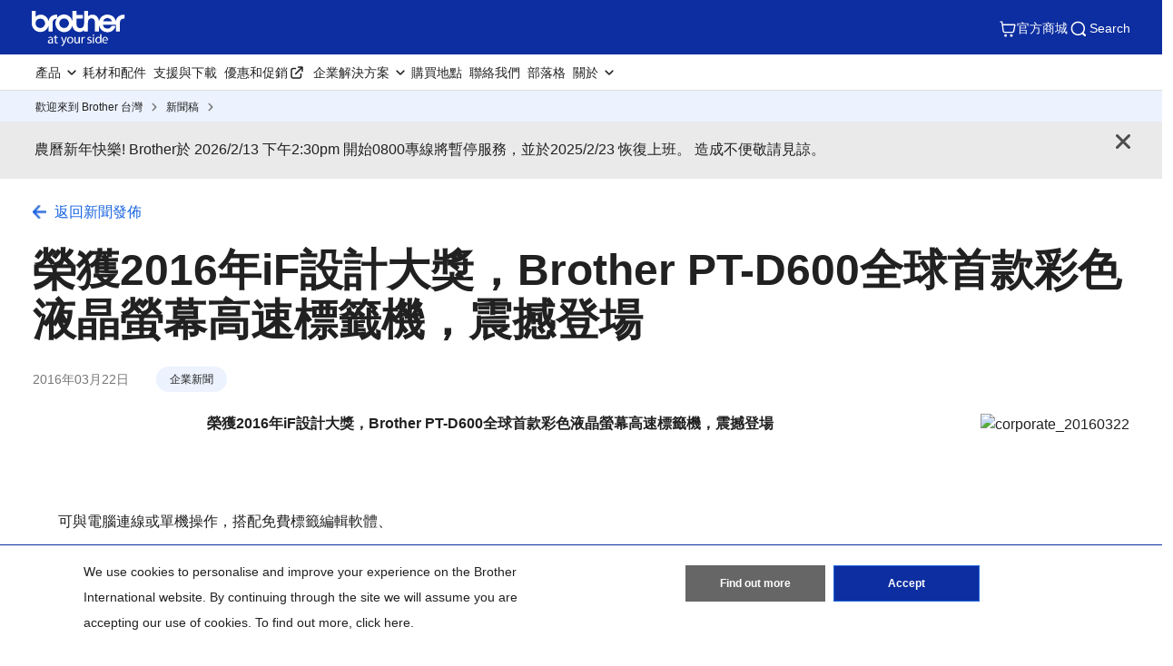

--- FILE ---
content_type: text/html; charset=utf-8
request_url: https://www.brother.tw/zh-tw/news/2016/corporate_20160322
body_size: 11344
content:



<!DOCTYPE html>
<!--[if lt IE 7]>      <html class="no-js lt-ie9 lt-ie8 lt-ie7"> <![endif]-->
<!--[if IE 7]>         <html class="no-js lt-ie9 lt-ie8"> <![endif]-->
<!--[if IE 8]>         <html class="no-js lt-ie9"> <![endif]-->
<!--[if gt IE 8]><!-->
<html class="no-js" lang="zh-TW">
<!--<![endif]-->
<head>
<link rel="stylesheet preload" as="style" href="https://www.brother.tw/-/media/feature/experience-accelerator/bootstrap-5/bootstrap-5/styles/optimized-min.css?rev=19ba97a737a1491a892f56e9aea33de1&t=20241220T075132Z&hash=8615821B6DE2F9F16E2C1760CB497E90" rel="stylesheet"><link rel="stylesheet preload" as="style" href="https://www.brother.tw/-/media/base-themes/main-theme/styles/optimized-min.css?rev=6059cf926faa42e682657507354c0938&t=20250605T040946Z&hash=A6447AD39B576889BBCF0CE8E09C646E" rel="stylesheet"><link rel="stylesheet preload" as="style" href="https://www.brother.tw/-/media/themes/apweb/global/header-footer-theme/styles/optimized-min.css?rev=07ead6b7dc1545619b004fa7d9493de6&t=20251217T182422Z&hash=EC7A9D47AE92C9B4D87CB121BE27E788" rel="stylesheet"><link rel="stylesheet preload" as="style" href="https://www.brother.tw/-/media/themes/apweb/global/global-lite/styles/optimized-min.css?rev=968a09ae78ed46afbfee9bd08a949a05&t=20260121T105825Z&hash=690686D89552A16D55FA1E82C7C186AA" rel="stylesheet">
    <link rel="preload" href="/AP2/v2/Resources/fonts/glacialindifference-regular-webfont.woff2"
          as="font" crossOrigin="anonymous" />

    
    

<script>(function(w,d,s,l,i){w[l]=w[l]||[];w[l].push({'gtm.start':
new Date().getTime(),event:'gtm.js'});var f=d.getElementsByTagName(s)[0],
j=d.createElement(s),dl=l!='dataLayer'?'&l='+l:'';j.async=true;j.src=
'https://www.googletagmanager.com/gtm.js?id='+i+dl;f.parentNode.insertBefore(j,f);
})(window,document,'script','dataLayer','GTM-W5RGV7P');</script>
<script>(function(w,d,s,l,i){w[l]=w[l]||[];w[l].push({'gtm.start':
new Date().getTime(),event:'gtm.js'});var f=d.getElementsByTagName(s)[0], j=d.createElement(s),dl=l!='dataLayer'?'&l='+l:'';j.async=true;j.src=
'https://www.googletagmanager.com/gtm.js?id='+i+dl;f.parentNode.insertBefore(j,f);
})(window,document,'script','dataLayer','GTM-N9Q85ZQ');</script>

            <link rel="canonical" href="https://www.brother.tw/zh-tw/news/2016/corporate_20160322" />






    <link href="/-/media/ap2/global/site/brother-favicon.png?rev=-1" rel="shortcut icon" />




<meta property="og:type"  content="article"><meta property="og:image"  content="https://www.brother.tw/-/media/ap2/common/icons/common/sns_brotherlogoicon.png?rev=070f54b1ea86408897a4b64ce2d6d6c7"><meta property="og:title"  content="corporate_20160322"><meta property="og:url"  content="https://www.brother.tw/zh-tw/news/2016/corporate_20160322">







<meta property="twitter:title"  content="corporate_20160322"><meta property="twitter:card"  content="summary_large_image">

    <meta name="viewport" content="width=device-width,initial-scale=1" />

    <meta http-equiv="Content-Type" content="text/html; charset=utf-8" />
    <meta http-equiv="x-ua-compatible" content="ie=edge" />
        <meta name="referrer" content="strict-origin-when-cross-origin" />
    
</head>
<body class="new-detail-page-body default-device bodyclass" >
    
    
<!-- #wrapper -->
<div id="wrapper">
    <!-- #header -->
    <header>
        <div id="header" class="">
            <div class="row">

    <div class="component sxa-menu-header-bar-component">
        <div class="component-content">
<link rel="stylesheet" type="text/css" href="https://cdnjs.cloudflare.com/ajax/libs/font-awesome/4.6.3/css/font-awesome.min.css"><div class="header-bar">
  <a class="header-bar_logo" id="home-page-link-logo">
    <img src="https://www.brother.tw/-/media/ap2/global/menu/logo.svg?rev=-1" class="img-fluid" alt="Brother at your side" />
  </a>
  <div class="top-search-right-bar">
    <div class="row"></div>
    
        <a href="https://eshop.brother.tw/?utm_source=referral&amp;utm_medium=brother_tw_apweb&amp;utm_campaign=tw-alwayson-all-all-website-all-all"
          target="_blank" class="header-bar_icon-link"><img src="/-/media/ap2/Global/Menu/cart.svg" alt="cart icon"
            loading="lazy">
          官方商城
        </a>
        
    
    <button type="button" class="global-search_btn_v2">
      <img src="/-/media/ap2/Global/Menu/search.svg" alt="search icon">
      Search
    </button>
    <div class="global-search-section d-none">
      <div class="container">
        <div class="row">
        
        <div class="component search-box full-text-search" data-properties='{"endpoint":"/zh-tw//sxa/search/results/","suggestionEndpoint":"/zh-tw//sxa/search/suggestions/","suggestionsMode":"ShowSearchResults","resultPage":"/zh-tw/global-search","targetSignature":"","v":"{173C8EE6-2099-4662-8EE5-93B7362F29F7}","s":"{22F638FB-93EA-4B3C-A9EE-7A89325491FF}","p":5,"l":"","languageSource":"SearchResultsLanguage","searchResultsSignature":"","itemid":"{8DB75674-C5F4-4D72-A611-2CB83CC7B1F0}","minSuggestionsTriggerCharacterCount":2}'>
            <div class="component-content">
                
                            <label for="textBoxSearch">
                                Search textbox label
                            </label>
                        <input type="text" class="search-box-input" autocomplete="off" name="textBoxSearch" maxlength="100" placeholder="Search here..." />
                            <button class="search-box-button-with-redirect" type="submit">
                                Search
                            </button>
            </div>
        </div>
        </div>
      </div>
    </div>
    <div class="mobile-hamburger js-hamburger">
      <img src="/-/media/ap2/Global/Menu/hamburger.svg" alt="hamburger icon">
    </div>
  </div>
</div>        </div>
    </div>





<div class="component br-nav cxa-menu-header">
        <input hidden id="is-commerce" value="0" />
            <div class="br-nav_header">
                <button type="button" disabled class="br-nav_header_back js-menu-back" disabled>
                    <img src="/-/media/ap2/Global/Menu/left-white-arrow.sgv" alt="">
                </button>
                <span class="br-nav_header_text js-menu-text" data-text="Menu">Menu</span>
                <button type="button" class="br-nav_header_close js-menu-close">
                    <img src="/-/media/ap2/Global/Menu/white-close.svg" alt="">
                </button>
            </div>
            <div class="br-nav_content">
                <nav class="global-nav">
                    <ul class="primary-menu list-non-decoration nav">
                                <li class="primary-menu_item primary-menu_item--has-child">
                                    <span class="menu-title"><span class="menu-link">產品</span></span>
                                    <div class="mega-menu">
                                        <button type="button" class="mega-menu_close js-mega-menu-close">
                                            <img src="/-/media/ap2/Global/Menu/close.svg" alt="">
                                        </button>

                                        <div class="secondary-menu-with-promotion">
                                                <div class="secondary-menu-container">
                                                        <ul class="secondary-menu secondary-menu--4-col list-non-decoration nav">
                                                                    <li class="secondary-menu_item secondary-menu_item--has-child">
                                                                        
                                                                            <span class="menu-title">
                                                                                    <a href="/zh-tw/printers" class="menu-link menu-link--has-image menu-link--is-strong">
                                                                                        <img src="https://www.brother.tw/-/media/ap2/taiwan/menu/t920dw.webp?rev=15f255af35614b4b93c7aae08ea84059" alt="所有印表機&amp;複合機">
                                                                                        所有印表機&amp;複合機
                                                                                    </a>

                                                                            </span>
                                                                        <ul class="tertiary-menu list-non-decoration nav">
                                                                                <li class="tertiary-menu_item link-all">
                                                                                    <a href="/zh-tw/printers"
                                                                                       class="menu-link">所有印表機&amp;複合機</a>
                                                                                </li>

                                                                                <li class="tertiary-menu_item ">
                                                                                    <a href="/zh-tw/printers/all-printers?fr=inkjet"
                                                                                       class="menu-link">
                                                                                        噴墨印表機/複合機
                                                                                    </a>
                                                                                </li>
                                                                                <li class="tertiary-menu_item ">
                                                                                    <a href="/zh-tw/printers/all-printers?fr=laser"
                                                                                       class="menu-link">
                                                                                        雷射印表機/複合機
                                                                                    </a>
                                                                                </li>
                                                                                <li class="tertiary-menu_item ">
                                                                                    <a href="/zh-tw/printers/all-printers?fr=mono"
                                                                                       class="menu-link">
                                                                                        黑白雷射印表機/複合機
                                                                                    </a>
                                                                                </li>
                                                                                <li class="tertiary-menu_item ">
                                                                                    <a href="/zh-tw/printers/all-printers?fr=a3"
                                                                                       class="menu-link">
                                                                                        A3 印表機/複合機 
                                                                                    </a>
                                                                                </li>
                                                                        </ul>
                                                                    </li>
                                                                    <li class="secondary-menu_item secondary-menu_item--has-child">
                                                                        
                                                                            <span class="menu-title">
                                                                                    <a href="/zh-tw/scanners" class="menu-link menu-link--has-image menu-link--is-strong">
                                                                                        <img src="https://www.brother.tw/-/media/ap2/taiwan/menu/ads4300n.webp?rev=83747dc830cc4d458e6df7a21858caec" alt="掃描器">
                                                                                        掃描器
                                                                                    </a>

                                                                            </span>
                                                                        <ul class="tertiary-menu list-non-decoration nav">
                                                                                <li class="tertiary-menu_item link-all">
                                                                                    <a href="/zh-tw/scanners"
                                                                                       class="menu-link">掃描器</a>
                                                                                </li>

                                                                                <li class="tertiary-menu_item ">
                                                                                    <a href="/zh-tw/scanners/all-scanners?fr=portable&amp;category=work"
                                                                                       class="menu-link">
                                                                                        可攜式掃描器
                                                                                    </a>
                                                                                </li>
                                                                                <li class="tertiary-menu_item ">
                                                                                    <a href="/zh-tw/scanners/all-scanners?fr=desktop&amp;category=work"
                                                                                       class="menu-link">
                                                                                        桌面掃描器
                                                                                    </a>
                                                                                </li>
                                                                        </ul>
                                                                    </li>
                                                                    <li class="secondary-menu_item">
                                                                        <span class="menu-title">
                                                                                <a href="/zh-tw/mobile-printers/all-mobile-printers" class="menu-link menu-link--has-image"
                                                                                   >
                                                                                    <img src="https://www.brother.tw/-/media/ap2/taiwan/menu/pj763mfi.webp?rev=997e3d9e0c5040aea6934998a51cf0cc" alt="行動印表機">
                                                                                    行動印表機
                                                                                </a>
                                                                        </span>
                                                                    </li>
                                                                    <li class="secondary-menu_item secondary-menu_item--has-child">
                                                                        
                                                                            <span class="menu-title">
                                                                                    <a href="/zh-tw/labellers" class="menu-link menu-link--has-image menu-link--is-strong">
                                                                                        <img src="https://www.brother.tw/-/media/ap2/taiwan/menu/ql-820nwb.webp?rev=f1b6a4a762da4a95ae2a7f5dbdf3ae53" alt="標籤機">
                                                                                        標籤機
                                                                                    </a>

                                                                            </span>
                                                                        <ul class="tertiary-menu list-non-decoration nav">
                                                                                <li class="tertiary-menu_item link-all">
                                                                                    <a href="/zh-tw/labellers"
                                                                                       class="menu-link">標籤機</a>
                                                                                </li>

                                                                                <li class="tertiary-menu_item ">
                                                                                    <a href="/zh-tw/labellers/all-labellers?fr=hso"
                                                                                       class="menu-link">
                                                                                        家用及小型辦公室
                                                                                    </a>
                                                                                </li>
                                                                                <li class="tertiary-menu_item ">
                                                                                    <a href="/zh-tw/labellers/all-labellers/?fr=home_organization"
                                                                                       class="menu-link">
                                                                                        家居裝潢
                                                                                    </a>
                                                                                </li>
                                                                                <li class="tertiary-menu_item ">
                                                                                    <a href="/zh-tw/labellers/all-labellers?fr=fast"
                                                                                       class="menu-link">
                                                                                        快速列印
                                                                                    </a>
                                                                                </li>
                                                                                <li class="tertiary-menu_item ">
                                                                                    <a href="/zh-tw/labellers/all-labellers?fr=portable"
                                                                                       class="menu-link">
                                                                                        攜帶用
                                                                                    </a>
                                                                                </li>
                                                                        </ul>
                                                                    </li>
                                                                    <li class="secondary-menu_item secondary-menu_item--has-child">
                                                                        
                                                                            <span class="menu-title">
                                                                                    <a href="/zh-tw/sewing-machines" class="menu-link menu-link--has-image menu-link--is-strong">
                                                                                        <img src="https://www.brother.tw/-/media/ap2/taiwan/menu/m370.webp?rev=1521cc2eec6145fb8bcad103b648fa7c" alt="縫紉機">
                                                                                        縫紉機
                                                                                    </a>

                                                                            </span>
                                                                        <ul class="tertiary-menu list-non-decoration nav">
                                                                                <li class="tertiary-menu_item link-all">
                                                                                    <a href="/zh-tw/sewing-machines"
                                                                                       class="menu-link">縫紉機</a>
                                                                                </li>

                                                                                <li class="tertiary-menu_item ">
                                                                                    <a href="/zh-tw/sewing-machines/all-sewing-machines?fr=overlock"
                                                                                       class="menu-link">
                                                                                        萬用拷克機
                                                                                    </a>
                                                                                </li>
                                                                                <li class="tertiary-menu_item ">
                                                                                    <a href="/zh-tw/sewing-machines/all-sewing-machines?fr=stitching"
                                                                                       class="menu-link">
                                                                                        實用型縫紉機
                                                                                    </a>
                                                                                </li>
                                                                                <li class="tertiary-menu_item ">
                                                                                    <a href="/zh-tw/sewing-machines/all-sewing-machines?fr=computerised-embroidery-machine"
                                                                                       class="menu-link">
                                                                                        縫紉刺繡兩用機
                                                                                    </a>
                                                                                </li>
                                                                                <li class="tertiary-menu_item ">
                                                                                    <a href="/zh-tw/sewing-machines/all-sewing-machines?fr=computerised-sewing-machine"
                                                                                       class="menu-link">
                                                                                        電腦型縫紉機
                                                                                    </a>
                                                                                </li>
                                                                                <li class="tertiary-menu_item ">
                                                                                    <a href="/zh-tw/sewing-machines/all-sewing-machines?fr=high_speed_straight_stitch"
                                                                                       class="menu-link">
                                                                                        高速直線機
                                                                                    </a>
                                                                                </li>
                                                                        </ul>
                                                                    </li>
                                                                    <li class="secondary-menu_item secondary-menu_item--has-child">
                                                                        
                                                                            <span class="menu-title">
                                                                                    <a href="/zh-tw/sewing-machines/all-sewing-machines?fr=professional_embroidery_machines" class="menu-link menu-link--has-image menu-link--is-strong">
                                                                                        <img src="https://www.brother.tw/-/media/ap2/taiwan/menu/pr1055x.webp?rev=fb2bf4a8742b45f19bd663cec63c5cbb" alt="專業用縫紉機">
                                                                                        專業用刺繡機
                                                                                    </a>

                                                                            </span>
                                                                        <ul class="tertiary-menu list-non-decoration nav">
                                                                                <li class="tertiary-menu_item link-all">
                                                                                    <a href="/zh-tw/sewing-machines/all-sewing-machines?fr=professional_embroidery_machines"
                                                                                       class="menu-link">專業用刺繡機</a>
                                                                                </li>

                                                                                <li class="tertiary-menu_item ">
                                                                                    <a href="/zh-tw/sewing-machines/all-sewing-machines?fr=embroidery_data_digital_software"
                                                                                       class="menu-link">
                                                                                        Brother刺繡軟體
                                                                                    </a>
                                                                                </li>
                                                                                <li class="tertiary-menu_item ">
                                                                                    <a href="/zh-tw/sewing-machines/all-sewing-machines?fr=commercial_sewing_embroidery_machine"
                                                                                       class="menu-link">
                                                                                        商用刺繡機
                                                                                    </a>
                                                                                </li>
                                                                        </ul>
                                                                    </li>
                                                                    <li class="secondary-menu_item">
                                                                        <span class="menu-title">
                                                                                <a href="/zh-tw/scanncuts/all-scanncuts" class="menu-link menu-link--has-image"
                                                                                   >
                                                                                    <img src="https://www.brother.tw/-/media/ap2/taiwan/menu/sdx1200.webp?rev=3c8cb4399d604665a85ddb4ec68e48ed" alt="掃圖裁藝機">
                                                                                    工藝創作機
                                                                                </a>
                                                                        </span>
                                                                    </li>
                                                                    <li class="secondary-menu_item">
                                                                        <span class="menu-title">
                                                                                <a href="/zh-tw/fax-machines/all-fax-machines" class="menu-link menu-link--has-image"
                                                                                   >
                                                                                    <img src="https://www.brother.tw/-/media/ap2/taiwan/menu/fax-2840.webp?rev=ac751a85d72b46bab552fad17c27146f" alt="傳真設備">
                                                                                    傳真設備
                                                                                </a>
                                                                        </span>
                                                                    </li>
                                                        </ul></div>
                                                <div class="promotion-menu-container">
                                                    <ul class="promotion-menu list-non-decoration nav">
                                                            <li class="promotion-menu_item">
                                                                <div class="promotion-news">
                                                                    <div class="promotion-news_image">
                                                                        <img src="https://www.brother.tw/-/media/ap2/global/menu/menu-promo-1.webp?rev=-1" alt="">
                                                                    </div>
                                                                    <div class="promotion-news_content">
                                                                        <div class="promotion-news_title">
                                                                            最新促銷
                                                                        </div>
                                                                        <a href="/zh-tw/contents/promotionlistforwork"
                                                                           class="promotion-news_link">最新促銷</a>
                                                                    </div>
                                                                </div>
                                                            </li>
                                                            <li class="promotion-menu_item">
                                                                <a href="/zh-tw/contents/online-warranty"
                                                                   class="link-with-icon">
                                                                    <div class="link-with-icon_icon">
                                                                        <img src="https://www.brother.tw/-/media/ap2/global/menu/latest-promo.webp?rev=-1"
                                                                             alt="">
                                                                    </div>
                                                                    <span class="link-with-icon_text">產品註冊</span>
                                                                </a>
                                                            </li>
                                                            <li class="promotion-menu_item">
                                                                <a href="https://support.brother.com/g/b/countrytop.aspx?c=tw&amp;lang=zh"
                                                                   class="link-with-icon">
                                                                    <div class="link-with-icon_icon">
                                                                        <img src="https://www.brother.tw/-/media/ap2/global/menu/download-icon.webp?rev=-1" alt="">
                                                                    </div>
                                                                    <span class="link-with-icon_text">支援&amp;下載</span>
                                                                </a>
                                                            </li>
                                                    </ul>
                                                </div>


                                        </div>

                                            <div class="external-menu-container">
                                                <ul class="external-menu list-non-decoration nav">
                                                        <li class="external-menu_item">
                                                            <span class="menu-title">
                                                                <a href="https://garmentprinter.global.brother/zh-tw" class="menu-link external-link" target="_blank">
                                                                    服裝打印機
                                                                </a>
                                                            </span>
                                                        </li>
                                                        <li class="external-menu_item">
                                                            <span class="menu-title">
                                                                <a href="https://industrialsewingmachine.global.brother/en-ap/index.aspx" class="menu-link external-link" target="_blank">
                                                                    工業縫紉機
                                                                </a>
                                                            </span>
                                                        </li>
                                                        <li class="external-menu_item">
                                                            <span class="menu-title">
                                                                <a href="https://machinetool.global.brother/en-ap/index.aspx" class="menu-link external-link" target="_blank">
                                                                    機械工具
                                                                </a>
                                                            </span>
                                                        </li>
                                                </ul>
                                            </div>

                                    </div>
                                </li>
                                    <li class="primary-menu_item">
                                        <a href="/zh-tw/supplies" class="menu-link">耗材和配件</a>
                                    </li>
                                    <li class="primary-menu_item">
                                        <a href="/zh-tw/support" class="menu-link">支援與下載</a>
                                    </li>
                                    <li class="primary-menu_item external-menu_item">
                                        <a href="https://crm.brother.tw/"
                                           class="menu-link external-link" target="_blank">優惠和促銷</a>
                                    </li>
                                <li class="primary-menu_item primary-menu_item--has-child">
                                    <span class="menu-title"><span class="menu-link">企業解決方案</span></span>
                                    <div class="mega-menu">
                                        <button type="button" class="mega-menu_close js-mega-menu-close">
                                            <img src="/-/media/ap2/Global/Menu/close.svg" alt="">
                                        </button>

                                        <div class="secondary-menu-with-promotion">
                                                <div class="secondary-menu-container">
                                                            <ul class="secondary-menu list-non-decoration nav">
                                                                    <li class="secondary-menu_item secondary-menu_item--has-child">
                                                                        
                                                                            <span class="menu-title">
                                                                                    <a href="/zh-tw/solutions/home" class="menu-link menu-link--has-image">
                                                                                        企業解決方案
                                                                                    </a>

                                                                            </span>
                                                                        <ul class="tertiary-menu list-non-decoration nav">
                                                                                <li class="tertiary-menu_item link-all">
                                                                                    <a href="/zh-tw/solutions/home"
                                                                                       class="menu-link">企業解決方案</a>
                                                                                </li>

                                                                                <li class="tertiary-menu_item ">
                                                                                    <a href="/zh-tw/contents/leasing-program"
                                                                                       class="menu-link">
                                                                                        超精省租賃方案
                                                                                    </a>
                                                                                </li>
                                                                                <li class="tertiary-menu_item ">
                                                                                    <a href="/zh-tw/solutions/customisation"
                                                                                       class="menu-link">
                                                                                        客製化服務
                                                                                    </a>
                                                                                </li>
                                                                                <li class="tertiary-menu_item ">
                                                                                    <a href="/zh-tw/contents/manufacturing-solutions"
                                                                                       class="menu-link">
                                                                                        製造業
                                                                                    </a>
                                                                                </li>
                                                                                <li class="tertiary-menu_item ">
                                                                                    <a href="/zh-tw/solutions/security-solutions"
                                                                                       class="menu-link">
                                                                                        安全性解決方案
                                                                                    </a>
                                                                                </li>
                                                                                <li class="tertiary-menu_item ">
                                                                                    <a href="/zh-tw/solutions/fleet-management"
                                                                                       class="menu-link">
                                                                                        機群管理
                                                                                    </a>
                                                                                </li>
                                                                                <li class="tertiary-menu_item ">
                                                                                    <a href="/zh-tw/solutions/labelling"
                                                                                       class="menu-link">
                                                                                        標籤機解決方案
                                                                                    </a>
                                                                                </li>
                                                                                <li class="tertiary-menu_item ">
                                                                                    <a href="/zh-tw/solutions/mobile-cloud"
                                                                                       class="menu-link">
                                                                                        行動裝置與雲端連結
                                                                                    </a>
                                                                                </li>
                                                                                <li class="tertiary-menu_item ">
                                                                                    <a href="/zh-tw/solutions/scanning-solutions"
                                                                                       class="menu-link">
                                                                                        掃描解決方案
                                                                                    </a>
                                                                                </li>
                                                                                <li class="tertiary-menu_item ">
                                                                                    <a href="/zh-tw/solutions/portable-printing"
                                                                                       class="menu-link">
                                                                                        行動列印解決方案
                                                                                    </a>
                                                                                </li>
                                                                                <li class="tertiary-menu_item ">
                                                                                    <a href="/zh-tw/solutions/embroidery-solution"
                                                                                       class="menu-link">
                                                                                        刺繡
                                                                                    </a>
                                                                                </li>
                                                                        </ul>
                                                                    </li>
                                                        </ul></div>


                                        </div>


                                    </div>
                                </li>
                                    <li class="primary-menu_item">
                                        <a href="/zh-tw/support/retailer-locations" class="menu-link">購買地點</a>
                                    </li>
                                    <li class="primary-menu_item">
                                        <a href="/zh-tw/contents/contactus" class="menu-link">聯絡我們</a>
                                    </li>
                                    <li class="primary-menu_item">
                                        <a href="/zh-tw/blog" class="menu-link">部落格</a>
                                    </li>
                                <li class="primary-menu_item primary-menu_item--has-child">
                                    <span class="menu-title"><span class="menu-link">關於</span></span>
                                    <div class="mega-menu">
                                        <button type="button" class="mega-menu_close js-mega-menu-close">
                                            <img src="/-/media/ap2/Global/Menu/close.svg" alt="">
                                        </button>

                                        <div class="secondary-menu-with-promotion">
                                                <div class="secondary-menu-container">
                                                    <ul class="secondary-menu secondary-menu--no-sub list-non-decoration nav">
                                                        <li class="secondary-menu_item">
                                                            <ul class="tertiary-menu list-non-decoration nav">
                                                                    <li class="tertiary-menu_item ">
                                                                        <a href="/zh-tw/about/about-taiwan"
                                                                           class="menu-link">公司簡介</a>
                                                                    </li>
                                                                    <li class="tertiary-menu_item ">
                                                                        <a href="/zh-tw/about/domestic-history"
                                                                           class="menu-link">歷史沿革</a>
                                                                    </li>
                                                                    <li class="tertiary-menu_item ">
                                                                        <a href="/zh-tw/about/awards"
                                                                           class="menu-link">獎項與認證</a>
                                                                    </li>
                                                                    <li class="tertiary-menu_item ">
                                                                        <a href=""
                                                                           class="menu-link">環境永續</a>
                                                                    </li>
                                                                    <li class="tertiary-menu_item ">
                                                                        <a href="/zh-tw/about/csr"
                                                                           class="menu-link">企業社會責任</a>
                                                                    </li>
                                                                    <li class="tertiary-menu_item ">
                                                                        <a href="/zh-tw/news"
                                                                           class="menu-link">新聞稿</a>
                                                                    </li>
                                                                    <li class="tertiary-menu_item ">
                                                                        <a href="/zh-tw/notice"
                                                                           class="menu-link">公告</a>
                                                                    </li>
                                                                    <li class="tertiary-menu_item ">
                                                                        <a href="/zh-tw/support/contact"
                                                                           class="menu-link">服務中心位置</a>
                                                                    </li>
                                                                    <li class="tertiary-menu_item ">
                                                                        <a href="/zh-tw/about/careers"
                                                                           class="menu-link">Brother人才招募</a>
                                                                    </li>
                                                            </ul>
                                                        </li>
                                                    </ul>
                                                </div>


                                        </div>


                                    </div>
                                </li>
                    </ul>
                </nav>
            </div>
</div>



<div class="component breadcrumb brother-breadcrumb col-12">
    <div class="component-content">
        <nav>
            <ol>
                    <li class="breadcrumb-item home">
<div class="navigation-title field-navigationtitle">
<a title="Home" href="/zh-tw/">歡迎來到 Brother 台灣</a>
</div>                            <span class="separator"></span>
                    </li>
                    <li class="breadcrumb-item ">
<div class="navigation-title field-navigationtitle">
<a title="news" href="/zh-tw/news">新聞稿</a>
</div>                            <span class="separator"></span>
                    </li>
                    <li class="breadcrumb-item last">
<div class="navigation-title field-navigationtitle">
<a title="corporate_20160322" href="/zh-tw/news/2016/corporate_20160322"></a>
</div>                            <span class="separator"></span>
                    </li>
            </ol>
        </nav>
    </div>
</div>


    <div class="component sxa-custom-site-information-component col-12">
        <div class="component-content">





<input type="hidden" id="TimeExpiredSiteInformation" name="TimeExpiredSiteInformation" value="30" />
<div class="site-information-warning-message" style="background-color: #eaeaea;">
    <ul class="site-information-list">
        <li id="SiteInformationRichText">
            <div class="notification-bar" style="background-color: #eaeaea;">
                <div>
                    <div class="siteinfo-contents" style="text-align: Left;">農曆新年快樂!  Brother於 2026/2/13 下午2:30pm 開始0800專線將暫停服務，並於2025/2/23 恢復上班。 造成不便敬請見諒。</div>
                    <a class="close close-siteinfo close-siteinfo-section">
                        <img src="/-/media/ap2/Common/Icons/Applications/Vector.ashx" alt="Close"/>
                    </a>
                </div>
            </div>
        </li>
    </ul>
</div>

        </div>
    </div>


<script src="https://www.google.com/recaptcha/api.js?onload=onloadCallback&render=explicit"
        async defer>
</script>


<noscript><iframe src="https://www.googletagmanager.com/ns.html?id=GTM-W5RGV7P"
height="0" width="0" style="display:none;visibility:hidden"></iframe></noscript>
<noscript><iframe src="https://www.googletagmanager.com/ns.html?id=GTM-N9Q85ZQ"
height="0" width="0" style="display:none;visibility:hidden"></iframe></noscript>

    <div class="component sxa-custom-other-site-guidance-component col-12">
        <div class="component-content">





        </div>
    </div>
</div>
        </div>
    </header>
    <!-- /#header -->
    <!-- #content -->
    <main>
        <div id="content" class="">
            <div class="row">

<div class="component row-splitter">
        <div class=" mw-13 mb-3 container-fluid">
            <div >
                <div class="row">

<div class="component content award-detail-page-content col-12">
    <div class="component-content">




<div class="news-detail-header">
<a href="/zh-TW/news" class="news-detail-header-back-award-listing">返回新聞發佈</a>

  <h1 class="news-detail-header-title">
  
    榮獲2016年iF設計大獎，Brother PT-D600全球首款彩色液晶螢幕高速標籤機，震撼登場
     
  </h1>

  <div class="d-flex">
    <span class="news-detail-date">
    
    
    		2016年03月22日 
    	  
    </span>
    <div class="category-group d-inline-block news-detail-category"> 
     
        <div class="new-category-button d-inline-block">
          企業新聞
         </div>
        
    </div>
  </div>
 
</div> 

<div class="news-detail-content">

<picture class="news-detail-content-image">
<img loading="lazy" src="https://www.brother.tw/-/media/ap2/taiwan/about/news/2016/corporate_20160322.png?h=330&amp;iar=0&amp;w=500&amp;rev=6eaae26b603c4b51bf67fea30d97d1d1" alt="corporate_20160322" width="500" height="330" class="lazy" />
</picture>

  <section class="news-detail-content-description"> 
    <div class="parbase brothertext section">
    <p style="text-align: center;"><strong>榮獲2016年iF設計大獎，Brother PT-D600全球首款彩色液晶螢幕高速標籤機，震撼登場</strong></p>
    <p>&nbsp;</p>
    <p>&nbsp; &nbsp; &nbsp; &nbsp;可與電腦連線或單機操作，搭配免費標籤編輯軟體、</p>
    <p>內建多款範本與上千種符號邊框，清楚標示整齊高效率</p>
    <p>&nbsp;</p>
    <p>&nbsp; &nbsp;&nbsp;日本百年品牌大廠 Brother，針對各型企業用戶的需求，不斷研發與創新技術，推出各種列印與標籤解決方案。 近日宣布推出全球首款彩色液晶螢幕標籤機 PT-D600，可自動偵測及顯示安裝於機器中的標籤帶與文字顏色，真實呈現將列印出的標籤影像。 擁有舒適及消費者熟悉的QWERTY中文大鍵盤，可列印中、英、日文，簡易方便的操作介面和全彩LCD螢幕，還有同級最快每秒30毫米的列印速度，讓製作專業標籤變得快速、簡單又直覺。</p>
    <p>&nbsp;</p>
    <p>&nbsp;&nbsp;&nbsp;&nbsp; PT-D600 可用隨機內附的USB線，連結安裝在Windows 和Mac 系統上的免費P-touch標籤設計軟體來進行編輯。有了這套專業軟體，使用者可使用各種豐富的標籤範本，選擇所需字體、符號與圖形，輕鬆客製符合需求的高解析度自黏標籤。 超過60款不同顏色、尺寸的TZe護貝標籤帶或特殊材質的標籤帶 (如燙熨布質、熱縮套管、超黏性等) 可供選購，滿足不同應用與環境需求。 Brother 備受好評的專利護貝標籤帶TZe系列，抗UV照射、耐磨損及高低溫，輕鬆撕剝立即黏貼，完成持久的標示。</p>
    <p>&nbsp;</p>
    <p>&nbsp;&nbsp;&nbsp;&nbsp; 台灣兄弟國際行銷董事長小幡勇二表示: &ldquo;隨著新機PT-D600的問世，Brother開展前所未有的創新標籤技術。 藉由整合全彩顯示螢幕和易操控的人性化鍵盤，搭配高相容性的編輯軟體，我們滿足企業與消費者所需的快速、持久、易於閱讀的特性，以保持工作組織化和高效率。&rdquo;</p>
    <p>&nbsp;</p>
    <p><strong>Brother P-touch PT-D600 主要特色：</strong></p>
    <p>&nbsp;</p>
    <p>&bull;隨機內附一捲24mm 白底黑字標準黏性護貝標籤帶4公尺</p>
    <p>&bull;有超過60款不同顏色大小和特殊材質的標籤帶可選購，幾乎能滿足任何標示的需求<br />
    &bull;標籤尺寸有六種寬度選擇 3.5/6/9/12/18/24 mm(毫米)，最大列印數為7行<br />
    &bull;內含企業常用標籤庫，以及可自行製作模板<br />
    &bull;內建中英日文字型、25種設計範本、99種邊框和1412種符號<br />
    &bull;可儲存多達99個自製標籤模板，方便列印最常使用的標籤內容<br />
    &bull;高解析度條碼及標籤內容可存儲在Excel&reg;中或Access&reg;的數據庫</p>
    <p>&bull;超快速列印速度高達每秒30毫米和自動裁刀，快速有效率</p>
    <p>&bull;由隨貨附贈的 AC 電源變壓器或自行購買的 6顆4號鹼性電池(不另附) 供電</p>
    <p>&bull;1年保固和免費客服專線: 0800-600-211</p>
    <p><strong>關於brother集團</strong></p>
    <p>西元1908年Brother在日本成立，目前於全球44個國家中設有17個生產據點 (包含5個Brother企業工廠) 和52個銷售公司。其中，於1979年在台灣高雄設立家用縫紉機生產據點並出口至全球市場。成立至今超過一個世紀，Brother已成為提供創新產品和顧客滿意度的品牌代名詞。<br />
    藉由生產高品質的創新產品，Brother在列印、影像處理、標籤及縫紉機市場成為領先品牌。主要產品包含雷射印表機、複合機、傳真機、標籤機及應用範圍廣泛的家用和工業用縫紉機。 矢志成為值得信賴的品牌，在各事業領域秉持著&rdquo;顧客至上&rdquo;的方針，希望透過全方位的解決方案不斷滿足顧客的需求。</p>
    <p><strong>&nbsp;</strong></p>
    <p><strong>關於Brother International Taiwan LTD.</strong></p>
    <p>台灣兄弟國際行銷股份有限公司位於台北，是日本兄弟工業株式會社Brother International Corporation於2009年在台灣正式成立之子公司。以下為我們的經營理念 (21世紀全球憲章):「秉持&rdquo;At your side.&rdquo;的精神，透過高品質的產品與服務製造出優良的價值並迅速提供給顧客。」</p>
    <p>&nbsp;</p>
    <p><strong>新聞聯絡人</strong></p>
    <p>台灣兄弟國際行銷股份有限公司 Brother International Taiwan</p>
    <p>行銷經理 唐儀 Daphne Tang</p>
    <p>TEL: 02-2737-0211 #804</p>
    <p>Mobile: 0918-025-620</p>
    <p>&nbsp;</p>
    </div>
    <br>
    <a href="-/media/ap2/Taiwan/About/News/2016/corporate_20160322.pdf">下載 (PDF/0.27MB)</a>
  </section>
</div>    </div>
</div>
</div>
            </div>
        </div>
        <div class=" neutrals-grey-background container-fluid">
            <div >
                <div class="row"></div>
            </div>
        </div>
</div></div>
        </div>
    </main>
    <!-- /#content -->
    <!-- #footer -->
    <footer>
        <div id="footer" class="">
            <div class="row">

    <div class="component plain-html col-12">
        <div class="component-content">
<script>
  document.addEventListener("DOMContentLoaded", () => {
    var script = document.createElement('script');
    var script2 = document.createElement('script');
    var script3 = document.createElement('script');
    script.src = "https://cdnjs.cloudflare.com/ajax/libs/jquery/3.3.1/jquery.min.js";
    script2.src = "https://brobot.brother.tw/scripts/jquery-ui.min.js";
    script3.src = "https://brobot.brother.tw/api/js/smassist5.js?apikey=778873";
    script3.id = "wtsrclc";
    script3.setAttribute("apikey", "778873");
    script3.setAttribute("domain", "https://brobot.brother.tw/");
    script3.setAttribute("type", "text/javascript");
    script3.apikey = "778873";
    script3.domain = "https://brobot.brother.tw/";
    script.onload = (e)=>{
        document.body.appendChild(script2);
      };
      script2.onload = (e) =>{
        document.body.appendChild(script3);
      }
      document.body.appendChild(script);
  });  
</script>

<!-- BroBot Minimise -->
<span id="chatFloatBtn" onclick="maximiseBroBot();">線上客服</span>

<style>
  #brobotMinimiseBtn {
    position: absolute;
    right: 5px;
    z-index: 2147483647;
    font-size: 14px;
    top: -15px;
    cursor: pointer;
    color: blue;
    font-weight: 600;
  }

  #chatFloatBtn {
    display: none;
    position: fixed;
    padding: 10px 30px;
    bottom: 90px;
    right: 20px;
    background-color: #1965e1;
    color: #FFF;
    border: solid 1px;
    border-color: white;
    border-radius: 25px;
    text-align: center;
    box-shadow: 2px 2px 3px #999;
    font-size: 16px;
    z-index: 11;
    cursor: pointer;
  }
</style>

<script>
  function waitForElm(selector) {
    return new Promise(resolve => {
      if (document.querySelector(selector)) {
        return resolve(document.querySelector(selector));
      }

      const observer = new MutationObserver(mutations => {
        if (document.querySelector(selector)) {
          resolve(document.querySelector(selector));
          observer.disconnect();
        }
      });

      observer.observe(document.body, {
        childList: true,
        subtree: true
      });
    });
  }

  const closeElement = document.createElement("span");
  const broBot = document.getElementById("wtMainPopup");
  const textnode = document.createTextNode("X");
  const chatFloatBtn = document.getElementById("chatFloatBtn");

  closeElement.id = "brobotMinimiseBtn";
  closeElement.setAttribute("onclick", "minimiseBroBot(); return false;");
  closeElement.appendChild(textnode);

  waitForElm('#wtMainPopup').then((elm) => {
    console.log('Element is ready');
    document.getElementById("wtMainPopup").appendChild(closeElement);
  });

  function minimiseBroBot() {
    document.getElementById("wtMainPopup").style.display = "none";
    chatFloatBtn.style.display = "block";
  }
  function maximiseBroBot() {
    document.getElementById("wtMainPopup").style.display = "block";
    chatFloatBtn.style.display = "none";
  }
</script>
<!-- BroBot Minimise END -->        </div>
    </div>



    <div class="component plain-html col-12">
        <div class="component-content">
<script>
function testWebP(callback) {
  var webP = new Image();
  webP.onload = webP.onerror = function () {
      callback(webP.height == 2);
  };
  webP.src = '[data-uri]';
};

function loadExtScript(src, test, callback) {
  var s = document.createElement('script');
  s.src = src;
  document.body.appendChild(s);

  var callbackTimer = setInterval(function() {
    var call = false;
    try {
      call = test.call();
    } catch (e) {}

    if (call) {
      clearInterval(callbackTimer);
      callback.call();
    }
  }, 100);
}

function runWebpHero() {
  var webpMachine = new webpHero.WebpMachine();
  webpMachine.polyfillDocument();
}

testWebP(function(support) {

  if(!support) {
    loadExtScript('/AP2/Resources/assets/js/webp-herobundle.js', function() {
      return webpHero;
    }, runWebpHero);
  }
});
</script>        </div>
    </div>



    <div class="component sxa-brother-employee-speak footer">
        <div class="component-content">


<div class="footer">
    <section class="footer-bottom-container">
        <div class="row">
            <div class="col-md-4 col-sm-12">
                <div class="footer-menu-container">
                    <div class="footer-title"> 關於 </div>
                    <nav class="footer-menu-nav">
                        <ul class="list-non-decoration nav footer-menu">
                            
                                                        
                                                        <li>
                                                            
                                                            <a href="/zh-tw/about/about-taiwan" target="">
                                                                公司簡介
                                                            </a>
                                                        </li>
                                                        
                                                        
                                                        
                                                        <li>
                                                            
                                                            <a href="/zh-tw/about/domestic-history" target="">
                                                                歷史沿革
                                                            </a>
                                                        </li>
                                                        
                                                        
                                                        
                                                        <li>
                                                            
                                                            <a href="/zh-tw/about/awards" target="">
                                                                獎項與認證
                                                            </a>
                                                        </li>
                                                        
                                                        
                                                        
                                                        <li>
                                                            
                                                            <a href="/zh-tw/about/csr" target="">
                                                                企業社會責任
                                                            </a>
                                                        </li>
                                                        
                                                        
                                                        
                                                        <li>
                                                            
                                                            <a href="/zh-tw/news" target="">
                                                                新聞稿
                                                            </a>
                                                        </li>
                                                        
                                                        
                                                        
                                                        <li>
                                                            
                                                            <a href="/zh-tw/support/contact" target="">
                                                                服務中心位置
                                                            </a>
                                                        </li>
                                                        
                                                        
                                                        
                                                        <li>
                                                            
                                                            <a href="/zh-tw/about/careers" target="">
                                                                Brother人才招募
                                                            </a>
                                                        </li>
                                                        
                                                        
                                                        
                                                        <li>
                                                            
                                                            <a href="https://www.brother.tw/zh-tw/contents/sustainability" target="">
                                                                環境永續
                                                            </a>
                                                        </li>
                                                        
                                                        
                                                        
                                                        <li>
                                                            
                                                            <a href="/zh-tw/contents/review" target="">
                                                                顧客評論
                                                            </a>
                                                        </li>
                                                        
                                                        
                        </ul>
                    </nav>
                </div>
            </div>
            <div class="col-md-5 col-sm-12">
                <div class="footer-menu-container">
                    <div class="footer-title"> Support</div>
                    <nav class="footer-menu-nav">
                        <ul class="list-non-decoration nav footer-menu">
                            
                                                        
                                                        <li>
                                                            
                                                            <a href="/zh-tw/support" target="">
                                                                支援和下載
                                                            </a>
                                                        </li>
                                                        
                                                        
                                                        
                                                        <li>
                                                            
                                                            <a href="/zh-tw/contents/online-warranty" target="">
                                                                線上產品保固
                                                            </a>
                                                        </li>
                                                        
                                                        
                                                        
                                                        <li>
                                                            
                                                            <a href="/zh-tw/support/retailer-locations" target="">
                                                                購買地點
                                                            </a>
                                                        </li>
                                                        
                                                        
                                                        
                                                        <li>
                                                            
                                                            <a href="https://www.creativecenter.brother/en-us?utm_source=brother.tw&utm_medium=referral" target="_blank">
                                                                Brother 創意中心
                                                            </a>
                                                        </li>
                                                        
                                                        
                                                        
                                                        <li class="external-link">
                                                            
                                                            <a href="https://support.brother.com/g/s/security/sch/Index.html" target="_blank">
                                                                安全支援資訊
                                                            </a>
                                                        </li>
                                                        
                                                        
                        </ul>
                    </nav>
                </div>
            </div>

            <div class="col-md-3 col-sm-12">
                <div class="footer-title">Connect</div>
                <ul class="list-non-decoration nav social-connect ">
                    
                                        <li>
                                            
                                            <a href="https://www.facebook.com/brotherinternationaltaiwan/" target="">
                                                <img loading="lazy" src="https://www.brother.tw/-/media/themes/apweb/global/global-lite/images/facebook.svg?iar=0&amp;rev=-1" alt="brother_facebook_icon" class="lazy" />
                                            </a>
                                        </li>
                                        
                                        <li>
                                            
                                            <a href="https://www.instagram.com/brothertaiwan/?hl=zh-tw" target="">
                                                <img loading="lazy" src="https://www.brother.tw/-/media/themes/apweb/global/global-lite/images/icons/instagram.svg?iar=0&amp;rev=-1" alt="instagram" class="lazy" />
                                            </a>
                                        </li>
                                        
                                        <li>
                                            
                                            <a href="https://www.youtube.com/channel/UCT90cAEmclY8yVOj-mG02bw" target="">
                                                <img loading="lazy" src="https://www.brother.tw/-/media/themes/apweb/global/global-lite/images/icons/youtube.svg?iar=0&amp;rev=-1" alt="youtube" class="lazy" />
                                            </a>
                                        </li>
                                        
                </ul>
            </div>

        </div>

        
        
        <div class="footer-bottom-section">
            <hr class="footer-hr">
            <div class="row align-items-start">
                <div class="col-md-4 col-xs-12">
                    <ul class="list-non-decoration nav global-net">
                        <li class="global-net_item">
                            <a style="text-decoration: none;" onMouseOver="this.style.cursor='auto'">
                                
                                台灣
                            </a>

                        </li>
                        <li class="global-net_item external-link">
                            
                            <a href="/zh-tw/about/global-network" target="_blank">
                                全球網路
                            </a>
                        </li>
                    </ul>
                </div>

                
                                
                                
                                
                                
                                
                                
                                
                                

                <div class="col-md-8 col-xs-12">
                    <ul class="list-non-decoration nav footer-links">
                        
                                                
                        
                                                
                                                <li class="footer-links_item ">
                                                    
                                                        <a href="/zh-tw/contents/privacy-policy" target="">
                                                           <div class="footer-item-with-icon-direct">
                            									隱私政策
                            								</div>
                                                        </a>
                                                        
                                                </li>
                                                
                                                
                                                
                        
                                                
                                                <li class="footer-links_item ">
                                                    
                                                        <a href="/zh-tw/about/tnc" target="">
                                                           <div class="footer-item-with-icon-direct">
                            									條款與條件
                            								</div>
                                                        </a>
                                                        
                                                </li>
                                                
                                                
                                                
                        
                                                
                                                <li class="footer-links_item ">
                                                    
                                                        <a href="/zh-tw/sitemap" target="">
                                                           <div class="footer-item-with-icon-direct">
                            									網站地圖
                            								</div>
                                                        </a>
                                                        
                                                </li>
                                                
                                                
                                                
                        
                                                
                                                <li class="footer-links_item global-site">
                                                    
                                                        <a href="https://global.brother/en" target="">
                                                           <div class="footer-item-with-icon-direct">
                            									造訪 Brother 全球網站
                            								</div>
                                                        </a>
                                                        
                                                </li>
                                                
                                                
                    </ul>
                </div>
            </div>
        </div>
        
                <div class="row">
                    
                        <div class="col-md-12 col-sm-12 col-xs-12 copyright">©
                            <span id="copyright">
                                <script>document.getElementById('copyright').appendChild(document.createTextNode(new Date().getFullYear()))                       </script>
                            </span> BROTHER INTERNATIONAL TAIWAN LTD. All Rights Reserved
                        </div>
                    </div>
                    
                
    </section>

    <a class="back-to-top js-cd-top" href="#0">
        <span></span>
        <svg xmlns="http://www.w3.org/2000/svg"
            viewBox="0 0 512 512"><!--! Font Awesome Pro 6.4.2 by @fontawesome - https://fontawesome.com License - https://fontawesome.com/license (Commercial License) Copyright 2023 Fonticons, Inc. -->
            <path
                d="M233.4 105.4c12.5-12.5 32.8-12.5 45.3 0l192 192c12.5 12.5 12.5 32.8 0 45.3s-32.8 12.5-45.3 0L256 173.3 86.6 342.6c-12.5 12.5-32.8 12.5-45.3 0s-12.5-32.8 0-45.3l192-192z" />
        </svg>
    </a>
</div>        </div>
    </div>


<input name="__RequestVerificationToken" type="hidden" value="YchH6wUUZeWZtV_rPcsFI2NnQZ8etImcoLOMYQC3DayOxb75Hs0w5-cshiDbIPwVN07vFuhgmlf9zbpkpJGM_cxcwO7OuFricvUu4Ju-VA01" />

    <div class="component sxa-custom-customer-consent-component col-12">
        <div class="component-content">








<input type="hidden" id="TimeExpiredCustomerConsent" name="TimeExpiredCustomerConsent" value="" />
<div id="CookieAcceptionArea" class="cookie-acception" style="background-color: #fff;">
    <div class="wrap">
        <div class="wrap-cnt" style="background-color: #fff;">
            <div class="privacy-warning-contents">We use cookies to personalise and improve your experience on the Brother International website. By continuing through the site we will assume you are accepting our use of cookies. To find out more, <a href="https://www.brother.com.sg/en/contents/privacy-policy">click here</a>.&nbsp;&nbsp;</div>
            <div class="privacy-warning-buttons">
                
                                    <a href="https://www.brother.com.sg/en/contents/privacy-policy" target="_blank" style="background-color: #666;color: #fff"
                                    class="privacy-warning-buttons-btn-2">
                                        Find out more
                                    </a>
                                

                
                                    <a id="lnkAcceptCookieLawHyperLink" class="privacy-warning-buttons-btn-1 js-accept-cookie-btn" 
                                            style="background-color: #0d2ea0;color: #fff ">
                                        Accept
                                    </a>
                                
            </div>
        </div>
    </div>
</div>



        </div>
    </div>
</div>
        </div>
    </footer>
    <!-- /#footer -->
</div>
<!-- /#wrapper -->

    



        <script defer src="https://www.brother.tw/-/media/base-themes/brother-core-lite/scripts/optimized-min.js?rev=417e940234b34a80ad5c78236c439eac&t=20260114T165540Z&hash=1AEBD73A8F42D54686AB1FDE4B7FFD88"></script><script defer src="https://www.brother.tw/-/media/base-themes/xa-api/scripts/optimized-min.js?rev=7ebed6c7514f450f8ec586edfbf81514&t=20250605T034246Z&hash=D26297D7CCF13385620FEB7DE85E0562"></script><script defer src="https://www.brother.tw/-/media/base-themes/main-theme/scripts/optimized-min.js?rev=25ca31ab224549028228d587d47bd208&t=20250605T052945Z&hash=3B69BABBAE230D818F8F706EDF44C011"></script><script defer src="https://www.brother.tw/-/media/base-themes/resolve-conflicts/scripts/optimized-min.js?rev=2b1399baf18d47949b8d35ec4c221984&t=20250822T115551Z&hash=E25237385DF46B4E35817BF59765CB53"></script><script defer src="https://www.brother.tw/-/media/base-themes/searchtheme/scripts/optimized-min.js?rev=0771effc0b61406face832be8c38726a&t=20251209T100511Z&hash=278B5C922DD301544C572671C2F68282"></script><script defer src="https://www.brother.tw/-/media/base-themes/components-theme/scripts/optimized-min.js?rev=00c34add02584b049683b9d651f32578&t=20250605T014233Z&hash=DE4EC9173EE363562C175CF77E10EF82"></script><script defer src="https://www.brother.tw/-/media/themes/apweb/global/header-footer-theme/scripts/optimized-min.js?rev=73272ebcab7e4d739e584ccda39fa2ed&t=20251217T182432Z&hash=D73F104B75A0A3270B8DF0F0950523D6"></script><script defer src="https://www.brother.tw/-/media/extension-themes/searchthemeextension/scripts/optimized-min.js?rev=b2ee81487eb944028d18b76fcc7a8ef1&t=25680930T084712Z&hash=4BB06BFC1CBFC5B71BE5BB6776B46B88"></script><script defer src="https://www.brother.tw/-/media/themes/apweb/global/global-lite/scripts/optimized-min.js?rev=867fa728499b483182ed68818193b491&t=20260121T105819Z&hash=9A19AC1F302854338F514DD1A1F22A08"></script>


    <script defer src="/AP2/Scripts/Common/bootstrap-bundle-min-502.js"></script>
    <script>!function () { var G = GALFSRAM = window.GALFSRAM || {}; G.mfx = G.mfx || {}; G.mfx.router_mode = 'history'; }();</script>
    <script defer src="https://www.google.com/recaptcha/api.js?onload=onloadCallback&render=explicit&hl=zh-TW"></script>
    <script type="text/javascript" src="/-/media/ap2/SystemFiles/Scripts/Support/mfx.ashx" defer></script>
    <!-- /#wrapper -->
</body>
</html>

--- FILE ---
content_type: image/svg+xml
request_url: https://www.brother.tw/-/media/ap2/Global/Menu/cart.svg
body_size: 927
content:
<svg width="20" height="21" viewBox="0 0 20 21" fill="none" xmlns="http://www.w3.org/2000/svg">
<g id="Icons/Cart">
<path id="Icon (Stroke)" fill-rule="evenodd" clip-rule="evenodd" d="M3.05031 1.46504C3.154 1.47297 3.29256 1.49279 3.43974 1.56005C3.63602 1.64975 3.80236 1.79401 3.91892 1.97564C4.00632 2.11182 4.04553 2.24619 4.06805 2.34771C4.08745 2.43519 4.10177 2.53562 4.11421 2.62286C4.11497 2.62823 4.11573 2.63354 4.11648 2.6388L4.42402 4.79159L17.5483 4.79159C17.6684 4.79156 17.7998 4.79152 17.9125 4.80135C18.038 4.81229 18.2171 4.84006 18.3965 4.94463C18.6268 5.07888 18.802 5.29057 18.8908 5.54197C18.9599 5.73777 18.9537 5.91884 18.941 6.04415C18.9295 6.1568 18.9049 6.28583 18.8824 6.40382L17.7709 12.2393C17.7014 12.6042 17.6421 12.9156 17.5735 13.1704C17.5012 13.4394 17.4068 13.6935 17.2438 13.9301C16.9939 14.2931 16.648 14.5793 16.2447 14.7569C15.9818 14.8727 15.7145 14.9179 15.4367 14.9386C15.1736 14.9583 14.8566 14.9583 14.4851 14.9583H7.30273C6.9122 14.9583 6.57969 14.9583 6.30466 14.9372C6.01475 14.9149 5.73596 14.8664 5.46391 14.7414C5.04796 14.5503 4.6961 14.2431 4.45067 13.8567C4.29014 13.6039 4.20449 13.3342 4.14334 13.05C4.08534 12.7803 4.04052 12.4508 3.98788 12.0639L3.10814 5.59777L2.71916 2.87493H1.66683C1.27563 2.87493 0.958496 2.55779 0.958496 2.16659C0.958496 1.77539 1.27563 1.45826 1.66683 1.45826H2.7553C2.76061 1.45826 2.76599 1.45826 2.77141 1.45826C2.85953 1.45823 2.96097 1.4582 3.05031 1.46504ZM4.62092 6.20826L5.38813 11.8473C5.44521 12.2668 5.48313 12.5419 5.52833 12.7521C5.57167 12.9535 5.61156 13.0421 5.64649 13.0971C5.74552 13.253 5.8875 13.377 6.05534 13.4541C6.11454 13.4813 6.20767 13.5089 6.41314 13.5246C6.62745 13.5411 6.90517 13.5416 7.32859 13.5416H14.4602C14.8634 13.5416 15.1271 13.5411 15.3312 13.5259C15.5263 13.5113 15.6159 13.4859 15.6738 13.4603C15.8366 13.3887 15.9762 13.2732 16.077 13.1267C16.1129 13.0746 16.1547 12.9913 16.2055 12.8024C16.2587 12.6048 16.3085 12.3458 16.3839 11.9497L17.4775 6.20826H4.62092ZM17.5323 5.89269C17.5323 5.89083 17.5324 5.88985 17.5324 5.88985L17.5323 5.89269ZM5.9585 17.9999C5.9585 17.1485 6.64872 16.4583 7.50016 16.4583C8.3516 16.4583 9.04183 17.1485 9.04183 17.9999C9.04183 18.8514 8.3516 19.5416 7.50016 19.5416C6.64872 19.5416 5.9585 18.8514 5.9585 17.9999ZM12.6252 17.9999C12.6252 17.1485 13.3154 16.4583 14.1668 16.4583C15.0183 16.4583 15.7085 17.1485 15.7085 17.9999C15.7085 18.8514 15.0183 19.5416 14.1668 19.5416C13.3154 19.5416 12.6252 18.8514 12.6252 17.9999Z" fill="white"/>
</g>
</svg>


--- FILE ---
content_type: image/svg+xml
request_url: https://www.brother.tw/-/media/ap2/Global/Menu/hamburger.svg
body_size: 288
content:
<svg width="32" height="32" viewBox="0 0 32 32" fill="none" xmlns="http://www.w3.org/2000/svg">
<g id="Icons/Hamburger">
<path id="Vector" d="M8.00001 8H24C24.3536 8 24.6928 8.14048 24.9428 8.39052C25.1929 8.64057 25.3333 8.97971 25.3333 9.33333C25.3333 9.68696 25.1929 10.0261 24.9428 10.2761C24.6928 10.5262 24.3536 10.6667 24 10.6667H8.00001C7.64638 10.6667 7.30724 10.5262 7.0572 10.2761C6.80715 10.0261 6.66667 9.68696 6.66667 9.33333C6.66667 8.97971 6.80715 8.64057 7.0572 8.39052C7.30724 8.14048 7.64638 8 8.00001 8ZM8.00001 21.3333H24C24.3536 21.3333 24.6928 21.4738 24.9428 21.7239C25.1929 21.9739 25.3333 22.313 25.3333 22.6667C25.3333 23.0203 25.1929 23.3594 24.9428 23.6095C24.6928 23.8595 24.3536 24 24 24H8.00001C7.64638 24 7.30724 23.8595 7.0572 23.6095C6.80715 23.3594 6.66667 23.0203 6.66667 22.6667C6.66667 22.313 6.80715 21.9739 7.0572 21.7239C7.30724 21.4738 7.64638 21.3333 8.00001 21.3333ZM8.00001 14.6667H24C24.3536 14.6667 24.6928 14.8071 24.9428 15.0572C25.1929 15.3072 25.3333 15.6464 25.3333 16C25.3333 16.3536 25.1929 16.6928 24.9428 16.9428C24.6928 17.1929 24.3536 17.3333 24 17.3333H8.00001C7.64638 17.3333 7.30724 17.1929 7.0572 16.9428C6.80715 16.6928 6.66667 16.3536 6.66667 16C6.66667 15.6464 6.80715 15.3072 7.0572 15.0572C7.30724 14.8071 7.64638 14.6667 8.00001 14.6667Z" fill="white"/>
</g>
</svg>
